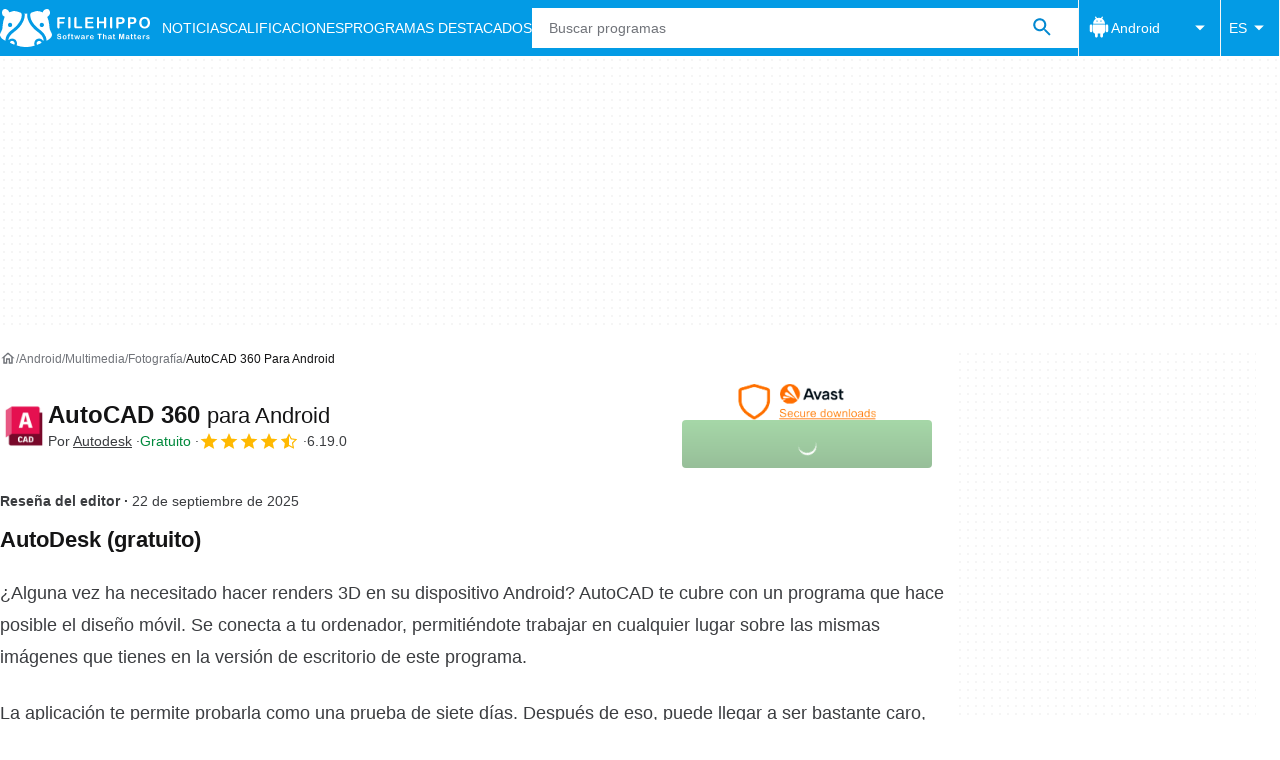

--- FILE ---
content_type: application/javascript; charset=utf-8
request_url: https://fundingchoicesmessages.google.com/f/AGSKWxXO8k5l9QAMgNunYlo80WFIj-UulKh_CvVj0bhxqRLzfDlj6r_RAjdaIrM-cHSew_AnrjNEfPbG574AFq16k1pgs_52ercu086CvqTvxhWARvx_bNvsBDtCAB3FA0-07v0_noKyIPEIQcmfa6GAirtZQTaD1yLp8g2XHEkA3Fj1reSrTsg-QuZub_3a/_-adchain./ad-sprite./ads2x300./ads/sidebar-_120_60.
body_size: -1285
content:
window['ef1dbb70-c9fb-486f-ac44-f01163891c4f'] = true;

--- FILE ---
content_type: application/javascript; charset=utf-8
request_url: https://fundingchoicesmessages.google.com/f/AGSKWxWrBAIsEjttZEsOwg1-LMMy8LaxLP_pSQ-zf7jl4Nn1rHdE4pR8itSND1ZKK3IJBlQtNzLms6gDIUmIxfoVchNCw2HRqnvjD2CTO0L5yBTKS9mD_dJ0rcdajpXjGSeFRXdl5cYRWA==?fccs=W251bGwsbnVsbCxudWxsLG51bGwsbnVsbCxudWxsLFsxNzYyMTQ1MjAwLDQ1OTAwMDAwMF0sbnVsbCxudWxsLG51bGwsW251bGwsWzcsNl0sbnVsbCxudWxsLG51bGwsbnVsbCxudWxsLG51bGwsbnVsbCxudWxsLG51bGwsMV0sImh0dHBzOi8vZmlsZWhpcHBvLmNvbS9lcy9hbmRyb2lkL2Rvd25sb2FkX2F1dG9jYWQtMzYwLyIsbnVsbCxbWzgsIk5FcmZ3SUhjZEs0Il0sWzksImVuLVVTIl0sWzE2LCJbMSwxLDFdIl0sWzE5LCIyIl0sWzE3LCJbMF0iXSxbMjQsIiJdLFsyOSwiZmFsc2UiXV1d
body_size: 119
content:
if (typeof __googlefc.fcKernelManager.run === 'function') {"use strict";this.default_ContributorServingResponseClientJs=this.default_ContributorServingResponseClientJs||{};(function(_){var window=this;
try{
var ap=function(a){this.A=_.t(a)};_.u(ap,_.J);var bp=function(a){this.A=_.t(a)};_.u(bp,_.J);bp.prototype.getWhitelistStatus=function(){return _.F(this,2)};var cp=function(a){this.A=_.t(a)};_.u(cp,_.J);var dp=_.Tc(cp),ep=function(a,b,c){this.B=a;this.j=_.A(b,ap,1);this.l=_.A(b,_.Ak,3);this.F=_.A(b,bp,4);a=this.B.location.hostname;this.G=_.Cg(this.j,2)&&_.O(this.j,2)!==""?_.O(this.j,2):a;a=new _.Lg(_.Bk(this.l));this.C=new _.Wg(_.q.document,this.G,a);this.console=null;this.o=new _.Xo(this.B,c,a)};
ep.prototype.run=function(){if(_.O(this.j,3)){var a=this.C,b=_.O(this.j,3),c=_.Yg(a),d=new _.Rg;b=_.hg(d,1,b);c=_.D(c,1,b);_.bh(a,c)}else _.Zg(this.C,"FCNEC");_.Zo(this.o,_.A(this.l,_.we,1),this.l.getDefaultConsentRevocationText(),this.l.getDefaultConsentRevocationCloseText(),this.l.getDefaultConsentRevocationAttestationText(),this.G);_.$o(this.o,_.F(this.F,1),this.F.getWhitelistStatus());var e;a=(e=this.B.googlefc)==null?void 0:e.__executeManualDeployment;a!==void 0&&typeof a==="function"&&_.Do(this.o.D,
"manualDeploymentApi")};var fp=function(){};fp.prototype.run=function(a,b,c){var d;return _.v(function(e){d=dp(b);(new ep(a,d,c)).run();return e.return({})})};_.Ek(7,new fp);
}catch(e){_._DumpException(e)}
}).call(this,this.default_ContributorServingResponseClientJs);
// Google Inc.

//# sourceURL=/_/mss/boq-content-ads-contributor/_/js/k=boq-content-ads-contributor.ContributorServingResponseClientJs.en_US.NErfwIHcdK4.es5.O/d=1/exm=ad_blocking_detection_executable,kernel_loader,loader_js_executable/ed=1/rs=AJlcJMwh9a1OCIE8KcAjVm7dONmVEb7Hjw/m=cookie_refresh_executable
__googlefc.fcKernelManager.run('\x5b\x5b\x5b7,\x22\x5b\x5bnull,\\\x22filehippo.com\\\x22,\\\x22AKsRol8sSd28rdKN8rVvbEHByF4smjKnnGwaiWPrpzyhO09Ygn2vkZl7k9PajIvIVBRXqoNuFm4i_mUA8r32t3liUmU9MMiga_HimYEda8Jlikn5bFRu5dCUcHBg9VzadjCq2XWqjr3iie75g3vDmT4JwD0xbV_vmw\\\\u003d\\\\u003d\\\x22\x5d,null,\x5b\x5bnull,null,null,\\\x22https:\/\/fundingchoicesmessages.google.com\/f\/AGSKWxU5To3Zr3kP8QhwZZq5X4RzNnHJvDGRoOstVjiFlFipWRDqinEBM2drQzs-4hZhiGcsgTbP1o5hESdkMrEYAxnjTTtNiCEzAHK6j0WEzURwtT7rue2mNx4KUGgsroFgNRVmeH6tKg\\\\u003d\\\\u003d\\\x22\x5d,null,null,\x5bnull,null,null,\\\x22https:\/\/fundingchoicesmessages.google.com\/el\/AGSKWxWyn-LiZKk61PpsaGQnTcHre4Mde3HWzRV3LYiBRFQgBfHAXN1cVrIjmq8hsY_akc5vBWYS9m5sFjcSyKzzbnfmxnPVTcR4vlZG5uiAu_V6b4wlA3aIwjb6OYJu-wtTstuItmhZaQ\\\\u003d\\\\u003d\\\x22\x5d,null,\x5bnull,\x5b7,6\x5d,null,null,null,null,null,null,null,null,null,1\x5d\x5d,\x5b3,1\x5d\x5d\x22\x5d\x5d,\x5bnull,null,null,\x22https:\/\/fundingchoicesmessages.google.com\/f\/AGSKWxXeEdk00cCpm7WU7GfZyYXLbQrs6KDNpKO-Lah5u-4g10IIh89x7epoc5E5mJiNFs0awqdgApcpY6aE8jRJtT-nWXfu5Sj6O2fyYgSkBY8nXLX8dlKaFQbFpU_O0WipooWXZIcKnA\\u003d\\u003d\x22\x5d\x5d');}